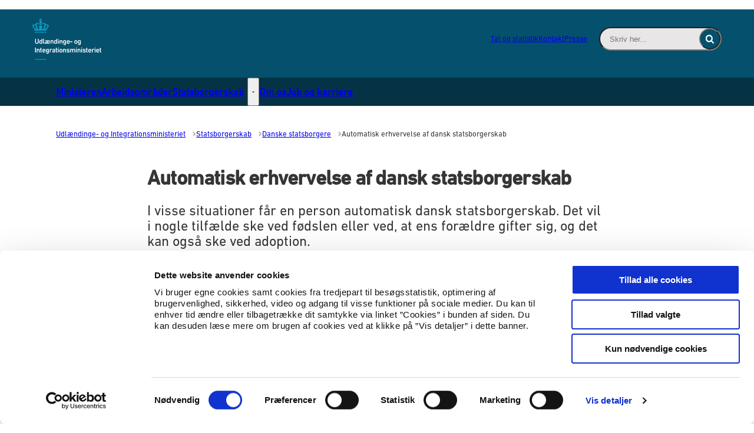

--- FILE ---
content_type: text/html; charset=utf-8
request_url: https://uim.dk/statsborgerskab/danske-statsborgere/automatisk-erhvervelse-af-dansk-statsborgerskab/
body_size: 41969
content:

<!DOCTYPE html>
<html lang="da" 
      class=" hyphens-auto">
<head>
    <style>
        html {
            visibility: hidden;
            opacity: 0;
        }
    </style>
    <meta charset="UTF-8"/>
    <meta name="viewport" content="width=device-width, initial-scale=1.0"/>

    
    <link rel="shortcut icon" href="/media/zfieciby/fav.png?rmode=pad&amp;width=16&amp;height=16&amp;format=png&amp;bgcolor=transparent&amp;v=1db2568561e1480" />
    <link rel="apple-touch-icon" sizes="180x180" href="/media/zfieciby/fav.png?rmode=pad&amp;width=180&amp;height=180&amp;format=png&amp;bgcolor=transparent&amp;v=1db2568561e1480">
    <link rel="icon" type="image/png" sizes="32x32" href="/media/zfieciby/fav.png?rmode=pad&amp;width=32&amp;height=32&amp;format=png&amp;bgcolor=transparent&amp;v=1db2568561e1480">
    <link rel="icon" type="image/png" sizes="16x16" href="/media/zfieciby/fav.png?rmode=pad&amp;width=16&amp;height=16&amp;format=png&amp;bgcolor=transparent&amp;v=1db2568561e1480">

    
<title>Automatisk erhvervelse af dansk statsborgerskab</title>
<meta name="description" content="I visse situationer f&#xE5;r en person automatisk dansk statsborgerskab. Det vil i nogle tilf&#xE6;lde ske ved f&#xF8;dslen eller ved, at ens for&#xE6;ldre gifter sig, og det kan ogs&#xE5; ske ved adoption." />
<meta property="robots" content="follow, index" />


    
<meta property="og:type" content="website" />
<meta name="twitter:card" content="summary" />

    <meta name="twitter:title" content="Automatisk erhvervelse af dansk statsborgerskab" />
    <meta property="og:title" content="Automatisk erhvervelse af dansk statsborgerskab" />

    <meta property="og:description" content="I visse situationer f&#xE5;r en person automatisk dansk statsborgerskab. Det vil i nogle tilf&#xE6;lde ske ved f&#xF8;dslen eller ved, at ens for&#xE6;ldre gifter sig, og det kan ogs&#xE5; ske ved adoption." />
    <meta name="twitter:description" content="I visse situationer f&#xE5;r en person automatisk dansk statsborgerskab. Det vil i nogle tilf&#xE6;lde ske ved f&#xF8;dslen eller ved, at ens for&#xE6;ldre gifter sig, og det kan ogs&#xE5; ske ved adoption." />

<meta property="og:url" content="https://uim.dk/statsborgerskab/danske-statsborgere/automatisk-erhvervelse-af-dansk-statsborgerskab/" />
<meta name="twitter:site" content="https://uim.dk/statsborgerskab/danske-statsborgere/automatisk-erhvervelse-af-dansk-statsborgerskab/" />


    
    





    
        <script id="Cookiebot" data-cbid="99495c01-2915-4e5f-8ca3-e15d52bb771f" type="text/javascript" async src="https://consent.cookiebot.com/uc.js"></script>


    

    <link rel="preload" as="style" onload="this.onload=null;this.rel='stylesheet'"  href="/dist/assets/main-C5nY4Gio.css"/>



    


    


    
    <!-- GLOBAL CODE START -->
<style>
#element-footer-logo img {
max-width: 140px;
}
</style>    <!-- GLOBAL CODE END -->

</head>
<body data-nodeid="4733" data-doctype="contentpage" data-level="4" data-pullrequest-number="681&#xD;&#xA;">
    


<style>
    /* IDENTITY GROUP */
    :root {
        --logo-width: 8.75rem;
        --logo-top: -.063rem;
    }

    /* NAVIGATION GROUP */
    :root {
        --header-background-color: #05506c;
        --header-text-color: #ffffff;
        --header-active-state-color: #ffffff;
        --nav-main-container-background-color: #053345;
        --nav-main-container-text-color: #ffffff;
        --nav-main-active-state-color: #ffffff;
        --nav-main-border-top: 0 transparent;
        --nav-main-border-bottom: 0 transparent;
        
    }

    /* FOOTER GROUP */
    :root {
        --footer-background-color: #053345;
        
        
        
    }

    /* COLORS GROUP */
    :root {
        /* Default colors */
        --color-body-text: #343536;
        --color-default-links: #05506c;
        /* A theme */
        --color-a: #05506c;
        --color-a-dark: #043e54;
        --color-a-light: #065e7f;
        --color-a-text: #ffffff;
        /* B theme */
        --color-b: #053345;
        --color-b-dark: #03212d;
        --color-b-light: #064158;
        --color-b-text: #ffffff;
        /* C theme */
        --color-c: #377389;
        --color-c-dark: #306477;
        --color-c-light: #3d7f98;
        --color-c-text: #ffffff;
        /* D theme */
        --color-d: #f3f2f2;
        --color-d-dark: #e7e5e5;
        --color-d-light: #fdfdfd;
        --color-d-text: #343536;
        /* E theme */
        --color-e: #ff9b4b;
        --color-e-dark: #ff8d32;
        --color-e-light: #ffa65f;
        --color-e-text: #343536;
        /* F theme */
        
        
        
        
        /* G theme */
        
        
        
        
        /* H theme */
        --color-h: #55565a;
        --color-h-dark: #3e3e40;
        --color-h-light: #858588;
        --color-h-text: #ffffff;
    }

    /* TYPOGRAPHY GROUP */

            @font-face {
                font-family: "headings-font";
                font-weight: 400;
                src: url("/media/kpgfwnae/din-next-lt-w01-medium.woff2") format("woff2");
                font-display: swap;
                font-style: normal;
            }

            :root {
                --headings-font-weight: 700;
            }
         

            @font-face {
                font-family: "body-font";
                font-weight: 400;
                src: url("/media/oksdpmct/din-next-lt-w01-regular.woff2") format("woff2");
                font-display: swap;
                font-style: normal;
            }
        


    :root {
        --line-height-headings: 1.1;
        --line-height-body: 1.3;
        --font-size-xsmall: .75rem;
        --font-size-small: .813rem;
        --font-size-normal: 1.063rem;
        --font-size-xnormal: 1.063rem;
        --font-size-medium: 1.5rem;
        --font-size-xmedium: 1.563rem;
        --font-size-large: 2.188rem;
        --font-size-xlarge: 2.5rem;
    }

    /* MODULE DEFAULTS GROUP */
    /* MODULE DEFAULTS GROUP: Shared module settings */
    :root {
        
    }
    /* MODULE DEFAULTS GROUP: Charts */
    :root {
        
        
        
        
        
        
        
        
        
        
    }

    /* MODULE DEFAULTS GROUP: Forms */
    :root {
        
        
        
        
        
        
        
        
        
    }

    /* MODULE DEFAULTS GROUP: RTE */
    :root {
        --rte-generate-clickable-anchors: false;
    }

    /* LAYOUT GROUP */
    :root {
        
        --layout-max-width: 100%;
        
    }
    
</style>

<script type="text/javascript">
    window.themeSettings = {
        rteGenerateClickableAnchorsDictionary: "Link til denne sektion",
        dateFormat: "",
        docReader: {
            cid: "",
            showDocReader: false,
            openDocumentDictionary: "Lyt til dette dokument med ReadSpeaker docReader",
            listenLabelDictionary: "Lyt",
            lang: "da",
        },
        links: {
            openDocumentsInNewTab: false,
            openExternalLinksInNewTab: false
        }
    }
</script>

    <link rel="preload" as="style" onload="this.onload=null;this.rel='stylesheet'" href="/media/rsdbl4aw/main-2024-10-08.css" />

    
<section class="hide-on-print" aria-label="Tilg&#xE6;ngelighedslinks">
    <ul>
        <li>
            <a href="#main" class="skip-link">
                G&#xE5; til indhold
            </a>
        </li>
            <li>
                <a href="javascript: Cookiebot.renew()" class="skip-link">
                    Skift cookie indstillinger
                </a>
            </li>
    </ul>
</section>

    
<header class="main-header hide-on-print js-header">
    <div class="main-header__top">
        <div class="container main-header__top-container">
            <div class="main-header__top-inner">
                <div class="header-logo">
                    <a class="header-logo__link" href="/" title="G&#xE5; til forsiden">
                            <img class="header-logo__image" alt="" src="/media/01zdhz3k/hjemst_neg_web_logo.png?format=webp&quality=92"/>
                        <span class="sr-only">G&#xE5; til forsiden</span>
                    </a>
                </div>

                    <nav class="service-menu" aria-label="Service menu">
                        <ul class="service-menu__list">
                                <li>
                                    <a href="/tal-og-statistik/" class="" >
                                        Tal og statistik
                                    </a>
                                </li>
                                <li>
                                    <a href="/kontakt/" class="" >
                                        Kontakt
                                    </a>
                                </li>
                                <li>
                                    <a href="/presse/" class="" >
                                        Presse
                                    </a>
                                </li>
                        </ul>
                    </nav>

                <div class="main-header__actions">
                            <div data-search-collapsed-on-desktop="false"
                                 data-search-open-downwards="false"
                                 data-uses-cludo="false"
                                 class="js-header-search
                                    header-search--preload
                                    header-search
                                    
                                    
                                    header-search--rounded
                                    header-search--open-on-desktop">
                                <form inert aria-hidden="true" action="/find/" class="header-search__form js-header-search-form" role="search" id="header-search-form">
                                    <label class="sr-only" for="header-search-input">Inds&#xE6;t s&#xF8;geord for at s&#xF8;ge p&#xE5; hjemmesiden.</label>
                                    <input id="header-search-input"
                                           type="search"
                                           class="header-search__input js-header-search-input"
                                           autocomplete="off"
                                           
                                           
                                           name="query"
                                           placeholder="Skriv her..." />
                                    <button disabled class="header-search__submit js-header-search-submit" type="submit" title="S&#xF8;g">
                                        <span class="sr-only">S&#xF8;g</span>
                                        <svg version="1.1" xmlns="http://www.w3.org/2000/svg" width="30" height="32" viewBox="0 0 30 32" role="presentation"
     aria-hidden="true" fill="currentcolor">
    <path d="M20.571 14.857q0-3.304-2.348-5.652t-5.652-2.348-5.652 2.348-2.348 5.652 2.348 5.652 5.652 2.348 5.652-2.348 2.348-5.652zM29.714 29.714q0 0.929-0.679 1.607t-1.607 0.679q-0.964 0-1.607-0.679l-6.125-6.107q-3.196 2.214-7.125 2.214-2.554 0-4.884-0.991t-4.018-2.679-2.679-4.018-0.991-4.884 0.991-4.884 2.679-4.018 4.018-2.679 4.884-0.991 4.884 0.991 4.018 2.679 2.679 4.018 0.991 4.884q0 3.929-2.214 7.125l6.125 6.125q0.661 0.661 0.661 1.607z"></path>
</svg>

                                    </button>
                                </form>
                                <button title="Fold s&#xF8;gefelt ud"
                                        class="header-search__toggle js-header-search-toggle"
                                        id="header-search-toggle"
                                        aria-expanded="false"
                                        aria-controls="header-search-form"
                                        data-label-open="Fold s&#xF8;gefelt ud"
                                        data-label-close="Fold s&#xF8;gefelt ind">
                                    <span class="sr-only">Fold s&#xF8;gefelt ud</span>
                                    <svg version="1.1" xmlns="http://www.w3.org/2000/svg" width="30" height="32" viewBox="0 0 30 32" role="presentation"
     aria-hidden="true" fill="currentcolor">
    <path d="M20.571 14.857q0-3.304-2.348-5.652t-5.652-2.348-5.652 2.348-2.348 5.652 2.348 5.652 5.652 2.348 5.652-2.348 2.348-5.652zM29.714 29.714q0 0.929-0.679 1.607t-1.607 0.679q-0.964 0-1.607-0.679l-6.125-6.107q-3.196 2.214-7.125 2.214-2.554 0-4.884-0.991t-4.018-2.679-2.679-4.018-0.991-4.884 0.991-4.884 2.679-4.018 4.018-2.679 4.884-0.991 4.884 0.991 4.018 2.679 2.679 4.018 0.991 4.884q0 3.929-2.214 7.125l6.125 6.125q0.661 0.661 0.661 1.607z"></path>
</svg>

                                </button>
                            </div>


                    <button class="main-header__hamburger js-header-hamburger" aria-expanded="false" aria-controls="hamburger-menu" id="hamburger-menu-toggle">
                        <span class="sr-only">Menu</span>
                        <span class="hamburger"></span>
                    </button>
                </div>
            </div>
        </div>
    </div>

        <nav class="main-nav" aria-label="Hovedmenu">
            <div class="container">
                <ul class="main-nav__list main-nav__list--with-dropdowns ">
                        <li class="main-nav__list-item">
                            <a href="/ministeren/"
                               class="main-nav__link  "
                               >
                                Ministeren
                            </a>
                        </li>
                        <li class="main-nav__list-item">
                            <a href="/arbejdsomraader/"
                               class="main-nav__link  "
                               >
                                Arbejdsomr&#xE5;der
                            </a>
                        </li>
                        <li class="main-nav__list-item">
                            <a href="/statsborgerskab/"
                               class="main-nav__link active "
                               aria-current=true>
                                Statsborgerskab
                            </a>
                                    <button class="main-nav__dropdown-toggle js-main-nav-dropdown-toggle" aria-expanded="false">
                                        <span class="sr-only">Statsborgerskab - Flere links</span>
                                        <svg version="1.1" xmlns="http://www.w3.org/2000/svg" width="32" height="32" viewBox="0 0 32 32" role="presentation"
     aria-hidden="true" fill="currentcolor">
    <path d="M30.054 14.429l-13.25 13.232q-0.339 0.339-0.804 0.339t-0.804-0.339l-13.25-13.232q-0.339-0.339-0.339-0.813t0.339-0.813l2.964-2.946q0.339-0.339 0.804-0.339t0.804 0.339l9.482 9.482 9.482-9.482q0.339-0.339 0.804-0.339t0.804 0.339l2.964 2.946q0.339 0.339 0.339 0.813t-0.339 0.813z"></path>
</svg>

                                    </button>
                                        <div class="main-nav__dropdown-list js-main-nav-dropdown">
                                            <ul class="dropdown-list">
                                                    <li>
                                                        <a href="/statsborgerskab/foeroyskt/" class=" nav-highlight-dots">F&#xF8;royskt</a>
                                                    </li>
                                                    <li>
                                                        <a href="/statsborgerskab/kalaallisut/" class=" nav-highlight-dots">Kalaallisut</a>
                                                    </li>
                                            </ul>
                                        </div>
                        </li>
                        <li class="main-nav__list-item">
                            <a href="/om-os/"
                               class="main-nav__link  "
                               >
                                Om os
                            </a>
                        </li>
                        <li class="main-nav__list-item">
                            <a href="/job-og-karriere/"
                               class="main-nav__link  "
                               >
                                Job og karriere
                            </a>
                        </li>
                </ul>
            </div>
        </nav>

    <nav class="hamburger-menu js-header-hamburger-menu" inert aria-hidden="true" id="hamburger-menu" aria-labelledby="hamburger-menu-toggle" data-use-desktop-menu-items-on-mobile="false">
        <div class="container">
                    <ul class="hamburger-menu__primary-list js-header-hamburger-menu-list" data-site-id="4582" data-current-id="4733" data-dropdown-label-suffix="Flere links">
                            <li>
                                <a href="/ministeren/" class="">
                                    Ministeren
                                </a>
                            </li>
                            <li>
                                <a href="/arbejdsomraader/" class="">
                                    Arbejdsomr&#xE5;der
                                </a>
                            </li>
                            <li>
                                <a href="/statsborgerskab/" class="">
                                    Statsborgerskab
                                </a>
                            </li>
                            <li>
                                <a href="/om-os/" class="">
                                    Om os
                                </a>
                            </li>
                            <li>
                                <a href="/job-og-karriere/" class="">
                                    Job og karriere
                                </a>
                            </li>
                    </ul>

                <ul class="hamburger-menu__service-list" aria-label="Service menu">
                        <li>
                            <a href="/tal-og-statistik/" class="" >
                                Tal og statistik
                            </a>
                        </li>
                        <li>
                            <a href="/kontakt/" class="" >
                                Kontakt
                            </a>
                        </li>
                        <li>
                            <a href="/presse/" class="" >
                                Presse
                            </a>
                        </li>
                </ul>
        </div>
    </nav>
</header>


    <main id="main" class="js-inview-wrapper">
        



        

<div class="custom-grid"
     data-grid-columns="12">
    
<div class="custom-grid__layout-container">
        <div class="custom-grid__layout-item" data-doctype="widePageLayout">

<div class="layout-wide-page">
    <div class="">
        
    <div class="area-top-campaign" role="complementary" aria-label="F&#xF8;r indhold">
        
    </div>


        <div class="container area-tools-container">
            <div class="row">
                <div class="col-12">
                    
    <div class="area-tools">
        
    <nav aria-label="Br&#xF8;dkrummesti" class="">
        <ol id="breadcrumbs" class="breadcrumbs" itemscope itemtype="http://schema.org/BreadcrumbList">
                <li itemprop="itemListElement" itemscope itemtype="http://schema.org/ListItem">
                        <a href="https://uim.dk/"
                           class="breadcrumbs__previous-page"
                           title="Udl&#xE6;ndinge- og Integrationsministeriet"
                           itemprop="item">
                            <span itemprop="name">Udl&#xE6;ndinge- og Integrationsministeriet</span>
                        </a>
                            <div class="breadcrumbs__icon">
                                <svg version="1.1" xmlns="http://www.w3.org/2000/svg" width="23" height="32" viewBox="0 0 23 32" role="presentation"
     aria-hidden="true" fill="currentcolor">
    <path d="M19.768 15.661l-13.25 13.25q-0.339 0.339-0.804 0.339t-0.804-0.339l-2.964-2.964q-0.339-0.339-0.339-0.804t0.339-0.804l9.482-9.482-9.482-9.482q-0.339-0.339-0.339-0.804t0.339-0.804l2.964-2.964q0.339-0.339 0.804-0.339t0.804 0.339l13.25 13.25q0.339 0.339 0.339 0.804t-0.339 0.804z"></path>
</svg>

                            </div>
                    <meta itemprop="position" content="1"/>
                </li>
                <li itemprop="itemListElement" itemscope itemtype="http://schema.org/ListItem">
                        <a href="https://uim.dk/statsborgerskab/"
                           class="breadcrumbs__previous-page"
                           title="Statsborgerskab"
                           itemprop="item">
                            <span itemprop="name">Statsborgerskab</span>
                        </a>
                            <div class="breadcrumbs__icon">
                                <svg version="1.1" xmlns="http://www.w3.org/2000/svg" width="23" height="32" viewBox="0 0 23 32" role="presentation"
     aria-hidden="true" fill="currentcolor">
    <path d="M19.768 15.661l-13.25 13.25q-0.339 0.339-0.804 0.339t-0.804-0.339l-2.964-2.964q-0.339-0.339-0.339-0.804t0.339-0.804l9.482-9.482-9.482-9.482q-0.339-0.339-0.339-0.804t0.339-0.804l2.964-2.964q0.339-0.339 0.804-0.339t0.804 0.339l13.25 13.25q0.339 0.339 0.339 0.804t-0.339 0.804z"></path>
</svg>

                            </div>
                    <meta itemprop="position" content="2"/>
                </li>
                <li itemprop="itemListElement" itemscope itemtype="http://schema.org/ListItem">
                        <a href="https://uim.dk/statsborgerskab/danske-statsborgere/"
                           class="breadcrumbs__previous-page"
                           title="Danske statsborgere"
                           itemprop="item">
                            <span itemprop="name">Danske statsborgere</span>
                        </a>
                            <div class="breadcrumbs__icon">
                                <svg version="1.1" xmlns="http://www.w3.org/2000/svg" width="23" height="32" viewBox="0 0 23 32" role="presentation"
     aria-hidden="true" fill="currentcolor">
    <path d="M19.768 15.661l-13.25 13.25q-0.339 0.339-0.804 0.339t-0.804-0.339l-2.964-2.964q-0.339-0.339-0.339-0.804t0.339-0.804l9.482-9.482-9.482-9.482q-0.339-0.339-0.339-0.804t0.339-0.804l2.964-2.964q0.339-0.339 0.804-0.339t0.804 0.339l13.25 13.25q0.339 0.339 0.339 0.804t-0.339 0.804z"></path>
</svg>

                            </div>
                    <meta itemprop="position" content="3"/>
                </li>
                <li itemprop="itemListElement" itemscope itemtype="http://schema.org/ListItem">
                        <div aria-current="page" class="breadcrumbs__current-page" itemprop="item">
                            <span itemprop="name">Automatisk erhvervelse af dansk statsborgerskab</span>
                        </div>
                    <meta itemprop="position" content="4"/>
                </li>
        </ol>
    </nav>


    </div>

                </div>
            </div>
        </div>
        
        <div class="container">
            
<div class="area-content area-content--wide area-content--center ">
    


    


    
    <h1 class="area-content__headline">Automatisk erhvervelse af dansk statsborgerskab</h1>



    

    
    

    
    




    <p class="area-content__intro">I visse situationer f&#xE5;r en person automatisk dansk statsborgerskab. Det vil i nogle tilf&#xE6;lde ske ved f&#xF8;dslen eller ved, at ens for&#xE6;ldre gifter sig, og det kan ogs&#xE5; ske ved adoption.</p>


    
    <div class="area-content__text content-rte">
        <div id="content-core">&nbsp;
<h2>Statsborgerskab ved f&oslash;dslen</h2>
<div id="parent-fieldname-text">
<p>B&oslash;rn, som er f&oslash;dt den 1. juli 2014 eller senere, f&aring;r automatisk dansk statsborgerskab ved f&oslash;dslen, hvis faren, moren eller medmoren er dansk.</p>
<p>Desuden anses hitteb&oslash;rn, som bliver fundet i Danmark, som danske statsborgere, indtil andet oplyses.</p>
<p>Reglerne om automatisk erhvervelse af dansk statsborgerskab ved f&oslash;dslen for b&oslash;rn f&oslash;dt f&oslash;r den 1. juli 2014 er l&oslash;bende blevet &aelig;ndret, og der henvises til g&aelig;ldende indf&oslash;dsretslovgivning p&aring; f&oslash;dselstidspunktet. Om barnet kan f&aring; dansk statsborgerskab kan v&aelig;re afh&aelig;ngig af hvilken for&aelig;lder, der er dansk statsborger, om for&aelig;ldrene var gift p&aring; tidspunktet for barnets f&oslash;dsel, og om barnet er f&oslash;dt i Danmark eller i udlandet.</p>
<p><a href="/media/enln5uh3/oversigt-over-reglerne-om-automatisk-erhvervelse-af-dansk-statsborgerskab.pdf" title="Hent oversigt over reglerne om automatisk erhvervelse af dansk statsborgerskab ved f&oslash;dslen eller ved for&aelig;ldrenes efterf&oslash;lgende indg&aring;else af &aelig;gteskab (pdf).pdf" target="_blank"><span class="btn-arrow-solid">Hent oversigt over reglerne om automatisk erhvervelse af dansk statsborgerskab ved f&oslash;dslen eller ved for&aelig;ldrenes efterf&oslash;lgende indg&aring;else af &aelig;gteskab (pdf)</span></a></p>
<p>Bem&aelig;rk, at reglerne om automatisk erhvervelse af dansk statsborgerskab er anderledes for personer f&oslash;dt p&aring; F&aelig;r&oslash;erne og i Gr&oslash;nland. Dette skyldes, at ikke alle &aelig;ndringer af indf&oslash;dsretsloven g&aelig;lder her for alle persongrupper.</p>
<h2 class=" ">Statsborgerskab ved for&aelig;ldrenes indg&aring;else af &aelig;gteskab</h2>
<p>Hvis et barn af en dansk far og en udenlandsk mor ikke har f&aring;et dansk statsborgerskab ved f&oslash;dslen, f&aring;r barnet dansk statsborgerskab, hvis for&aelig;ldrene efterf&oslash;lgende gifter sig. Det er dog en betingelse, at barnet p&aring; dette tidspunkt er under 18 &aring;r og ugift.</p>
<p>B&oslash;rn, der er f&oslash;dt uden for &aelig;gteskab af en udenlandsk mor og en dansk far i perioden fra den 12. oktober 1993 til den 30. juni 2014, kan f&aring; dansk statsborgerskab efter ans&oslash;gning. Barnet skal i disse tilf&aelig;lde ikke opfylde de almindelige betingelser for at f&aring; dansk statsborgerskab.</p>
<p><a href="/statsborgerskab/udenlandske-statsborgere/boern/boerns-erhvervelse-af-dansk-statsborgerskab-som-hovedperson/boern-foedt-uden-for-aegteskab-af-en-udenlandsk-mor-og-en-dansk-far/" title="L&aelig;s mere om b&oslash;rn f&oslash;dt uden for &aelig;gteskab af en udenlandsk mor og en dansk far"><span class="internal-link">L&aelig;s mere om b&oslash;rn f&oslash;dt uden for &aelig;gteskab af en udenlandsk mor og en dansk far</span></a></p>
<h2 class=" ">Statsborgerskab ved adoption</h2>
<h3 class=" ">Adoption gennemf&oslash;rt efter dansk ret</h3>
<p>Et udenlandsk barn under 12 &aring;r, der er adopteret ved en dansk adoptionsbevilling, bliver dansk statsborger ved adoptionen, hvis barnet adopteres af et &aelig;gtepar eller et samlevende par, hvor mindst &eacute;n af &aelig;gtef&aelig;llerne eller de samlevende er dansk statsborger, eller af en enlig dansk statsborger.</p>
<p>Det samme g&aelig;lder, hvis barnet adopteres ved en udenlandsk afg&oslash;relse, der anerkendes i medf&oslash;r af adoptionslovens &sect; 28, stk. 2. Adoptionsloven &sect; 28, stk. 2 omhandler adoptioner, der er gennemf&oslash;rt efter dansk ret af et barn fra udlandet, men i sager omfattet af &sect; 28, stk. 2 udf&aelig;rdiges der ikke en dansk adoptionsbevilling, da der i stedet foreligger en udenlandsk adoptionsafg&oslash;relse, der anerkendes her i landet. Bestemmelsen omhandler udenlandske adoptionsafg&oslash;relser her i landet, n&aring;r adoptionen er gennemf&oslash;rt med henblik p&aring; adoption af barnet til Danmark.</p>
<p>Familieretshuset udsteder i forbindelse med afslutningen af en dansk gennemf&oslash;rt adoption enten en dansk adoptionsbevilling eller en bekr&aelig;ftelse p&aring;, at den udenlandske adoptionsafg&oslash;relse anerkendes umiddelbart.</p>
<h3 class=" ">Adoption gennemf&oslash;rt efter udenlandsk ret</h3>
<p>Hvis en adoption ikke er gennemf&oslash;rt efter dansk ret/via de danske myndigheder (det vil sige, hvis ans&oslash;gerne har adopteret i udlandet efter udenlandsk ret), er adoptionen ikke omfattet af adoptionslovens &sect; 28, stk. 2. I disse situationer er adoptionen ikke n&oslash;dvendigvis gyldig i Danmark.</p>
<p>Ankestyrelsen kan vurdere, om en s&aring;dan udenlandsk adoption kan anerkendes efter dansk ret og dermed f&aring; gyldighed i Danmark. Der er forskellige betingelser, der skal v&aelig;re opfyldt for, at en udenlandsk adoption kan anerkendes efter dansk ret &ndash; for eksempel skal adoptanten have domicil, det vil sige fast og varigt ophold i det land, der adopteres i.</p>
<p>Ankestyrelsen udarbejder en udtalelse til den myndighed eller borger, der har bedt om en vurdering af, om en gennemf&oslash;rt udenlandsk adoption kan anerkendes efter dansk familieret og dermed f&aring; gyldighed i Danmark.<br><br>En adoption i udlandet, der er gennemf&oslash;rt efter udenlandsk ret, er ikke omfattet af Indf&oslash;dsretsloven &sect; 2 A.</p>
<p>Hvis et barn ikke automatisk f&aring;r dansk statsborgerskab ved adoption, kan barnet s&oslash;ge om at blive dansk statsborger.</p>
<p><a href="/statsborgerskab/udenlandske-statsborgere/boern/boerns-erhvervelse-af-dansk-statsborgerskab-som-hovedperson/adoptivboern/" title="L&aelig;s mere om adoptivb&oslash;rn"><span class="internal-link">L&aelig;s mere om adoptivb&oslash;rn</span></a></p>
<h3 class=" ">Dokumentation for erhvervelse af dansk statsborgerskab og for sl&aelig;gtskab</h3>
<p>Bevis for automatisk erhvervelse af dansk statsborgerskab ved f&oslash;dslen eller ved for&aelig;ldrenes efterf&oslash;lgende indg&aring;else af &aelig;gteskab foruds&aelig;tter, at den danske for&aelig;lders statsborgerret dokumenteres, og at sl&aelig;gtskabet til barnet dokumenteres, typisk ved at fremvise f&oslash;dselsattester. Hvis den danske for&aelig;lder har f&aring;et dansk statsborgerskab p&aring; anden vis end ved f&oslash;dslen eller for&aelig;ldrenes indg&aring;else af &aelig;gteskab, skal dette dokumenteres.</p>
<p>I de tilf&aelig;lde, hvor for&aelig;ldrenes indg&aring;else af &aelig;gteskab er afg&oslash;rende for, at barnet har dansk statsborgerskab, skal dette ligeledes dokumenteres, typisk ved at fremvise vielsesattesten.</p>
<p>Udenlandske dokumenter kan som udgangspunkt anvendes som dokumentation for sl&aelig;gtskab og/eller &aelig;gteskab.</p>
<p><a href="/statsborgerskab/danske-statsborgere/ansoegninger-med-udenlandske-familieretlige-dokumenter/" title="L&aelig;s mere om behandling af ans&oslash;gninger med udenlandske familieretlige dokumenter"><span>L&aelig;s mere om behandling af ans&oslash;gninger med udenlandske familieretlige dokumenter</span></a></p>
<p>I visse tilf&aelig;lde kan det v&aelig;re n&oslash;dvendigt at fastsl&aring; sl&aelig;gtskab ved hj&aelig;lp af en DNA-unders&oslash;gelse.</p>
<p><a href="/statsborgerskab/danske-statsborgere/dokumentation-for-slaegtskab-ved-dna-undersoegelse/" title="L&aelig;s mere om dokumentation for sl&aelig;gtskab ved DNA-unders&oslash;gelse"><span>L&aelig;s mere om dokumentation for sl&aelig;gtskab ved DNA-unders&oslash;gelse</span></a></p>
</div>
</div>
    </div>

    
    

    
    

</div>


        </div>

            <div class="area-additional-content"></div>


        
    <div class="area-bottom-campaign" 
         role="complementary" 
         aria-label="Efter indhold"
        ></div>

    </div>
</div>
        </div>
</div>

</div>

    </main>

    <footer id="footer" class="main-footer hide-on-print ">

    <div class="area-footer">
        
<div class="custom-grid__layout-container">


        <div class="fullscreen-container custom-grid__container">
            <div class="row row--flat  custom-grid__row">
                    <div
                        data-doctype="innerGrid"
                        class="custom-grid__layout-item col-12 grid-col-sm-12">
<div class="inner-grid 
     
     grid-module     bg-align-center bg-fit-cover  theme-b      
     inner-grid--padded 
     inner-grid--fullscreen"
     
     
     style="--grid-columns-nested: 12;">
    

     <div class="inner-grid__inner">

         
<div class="custom-grid__layout-container">


        <div class="container custom-grid__container">
            <div class="row   custom-grid__row">
                    <div
                        data-doctype="richText"
                        class="custom-grid__layout-item col-12 grid-col-sm-6">

    <div class="rich-text-module grid-module             "  >
        <div class="content-rte">
            <p><span class="btn-arrow"><a href="/nyhedsarkiv/" title="Nyhedsarkiv">Nyheder</a></span></p>
<p><span class="btn-arrow"><a href="/publikationer/" title="Publikationer" data-anchor="#">Publikationer</a></span></p>
<p><span class="btn-arrow"><a rel="noopener" href="https://www.retsinformation.dk/documents?dt=10&amp;dt=20&amp;dt=30&amp;dt=210&amp;o=40&amp;ps=100&amp;r=168" target="_blank" data-anchor="?dt=10&amp;dt=20&amp;dt=30&amp;dt=210&amp;o=40&amp;ps=100&amp;r=168">Love og regler</a></span></p>
<p><span class="btn-arrow"><a rel="noopener" href="https://hoeringsportalen.dk/Hearing?Authorities=Udl%C3%A6ndinge-%20og%20Integrationsministeriet" target="_blank" data-anchor="?Authorities=Udl%C3%A6ndinge-%20og%20Integrationsministeriet">Lovforslag og bekendtgørelser i høring</a></span></p>
        </div>
    </div>
                    </div>
                    <div
                        data-doctype="richText"
                        class="custom-grid__layout-item col-12 grid-col-sm-6">

    <div class="rich-text-module grid-module             "  >
        <div class="content-rte">
            <p><span class="link-arrow"><a href="/whistleblowerordning/" title="Whistleblowerordning" data-anchor="#">Whistleblowerordning</a></span></p>
<p><span class="link-arrow"><a href="/behandling-af-dine-personoplysninger/" title="Behandling af dine personoplysninger" data-anchor="#">Behandling af personoplysninger</a></span></p>
<p><span class="link-arrow"><a href="/processing-of-your-personal-data/" title="Processing of your personal data" data-anchor="#">Processing of personal data</a></span></p>
<p><span class="link-arrow"><a href="/cookies/" title="Cookies" data-anchor="#">Cookies</a></span></p>
<p><span class="link-arrow"><a rel="noopener" href="https://www.was.digst.dk/uim-dk" target="_blank">Tilgængelighedserklæring (WAS)</a></span></p>
        </div>
    </div>
                    </div>
            </div>
        </div>
</div>

     </div>
</div>                    </div>
            </div>
        </div>
        <div class="fullscreen-container custom-grid__container">
            <div class="row row--flat  custom-grid__row">
                    <div
                        data-doctype="innerGrid"
                        class="custom-grid__layout-item col-12 grid-col-sm-12">
<div class="inner-grid 
     
     grid-module     bg-align-center bg-fit-cover  theme-a      
     inner-grid--padded 
     inner-grid--fullscreen"
     
     
     style="--grid-columns-nested: 12;">
    

     <div class="inner-grid__inner">

         
<div class="custom-grid__layout-container">


        <div class="container custom-grid__container">
            <div class="row   custom-grid__row">
                    <div
                        data-doctype="multiBox"
                        class="custom-grid__layout-item col-12 grid-col-sm-10">

<div class="multi-box multi-box--span-10 grid-module              " id="element-footer-logo" >
    

        <div class="multi-box__media multi-box__media--image">

                <div class="multi-box__image">
                    
    <div class="umbraco-image umbraco-image--no-upscale">
        <picture>
                <source srcset="/media/01zdhz3k/hjemst_neg_web_logo.png?width=280&amp;format=webp&amp;quality=92&amp;v=1d7199c01f0cd70 1x, /media/01zdhz3k/hjemst_neg_web_logo.png?width=280&amp;format=webp&amp;quality=92&amp;v=1d7199c01f0cd70 1.5x, /media/01zdhz3k/hjemst_neg_web_logo.png?width=280&amp;format=webp&amp;quality=92&amp;v=1d7199c01f0cd70 2x" media="(min-width: 1220px)"/>
                <source srcset="/media/01zdhz3k/hjemst_neg_web_logo.png?width=280&amp;format=webp&amp;quality=92&amp;v=1d7199c01f0cd70 1x, /media/01zdhz3k/hjemst_neg_web_logo.png?width=280&amp;format=webp&amp;quality=92&amp;v=1d7199c01f0cd70 1.5x, /media/01zdhz3k/hjemst_neg_web_logo.png?width=280&amp;format=webp&amp;quality=92&amp;v=1d7199c01f0cd70 2x" media="(min-width: 992px)"/>
                <source srcset="/media/01zdhz3k/hjemst_neg_web_logo.png?width=280&amp;format=webp&amp;quality=92&amp;v=1d7199c01f0cd70 1x, /media/01zdhz3k/hjemst_neg_web_logo.png?width=280&amp;format=webp&amp;quality=92&amp;v=1d7199c01f0cd70 1.5x, /media/01zdhz3k/hjemst_neg_web_logo.png?width=280&amp;format=webp&amp;quality=92&amp;v=1d7199c01f0cd70 2x" media="(min-width: 780px)"/>
            <img loading=lazy
                onload="this.classList.add('loaded')"
                src="/media/01zdhz3k/hjemst_neg_web_logo.png"
                width="280"
                height="141"
                alt=""
                srcset="/media/01zdhz3k/hjemst_neg_web_logo.png?width=280&amp;format=webp&amp;quality=92&amp;v=1d7199c01f0cd70 1x, /media/01zdhz3k/hjemst_neg_web_logo.png?width=280&amp;format=webp&amp;quality=92&amp;v=1d7199c01f0cd70 1.5x, /media/01zdhz3k/hjemst_neg_web_logo.png?width=280&amp;format=webp&amp;quality=92&amp;v=1d7199c01f0cd70 2x"
                >
        </picture>
    </div>

                </div>

        </div>

</div>                    </div>
                    <div
                        data-doctype="socialIconLinks"
                        class="custom-grid__layout-item col-12 grid-col-sm-2">
<div class="social-icon-links social-icon-links--inverted grid-module        theme-a     "  >
    

    
        <div class="social-icon-links__links">
                <a class="social-icon-links__link share-icon"
                   href="https://twitter.com/UIMinisteriet?ref_src=twsrc%5Egoogle%7Ctwcamp%5Eserp%7Ctwgr%5Eauthor"
                   target="_blank"
                   title="Udl&#xE6;ndinge- og Integrationsministeriets Twitterprofil">
                    <span class="sr-only">Udl&#xE6;ndinge- og Integrationsministeriets Twitterprofil</span>
                    <svg version="1.1" xmlns="http://www.w3.org/2000/svg" width="32" height="32" viewBox="0 0 32 32"
    role="presentation" class="icon-twitter-x"
    aria-hidden="true" fill="currentcolor">
    <path
        d="M24.325 3h4.411l-9.636 11.013 11.336 14.987h-8.876l-6.952-9.089-7.955 9.089h-4.413l10.307-11.78-10.875-14.22h9.101l6.284 8.308zM22.777 26.36h2.444l-15.776-20.859h-2.623z"></path>
</svg>
                </a>
                <a class="social-icon-links__link share-icon"
                   href="https://www.linkedin.com/company/integrationsministeriet"
                   target="_blank"
                   title="Udl&#xE6;ndinge- og Integrationsministeriets LinkedIn">
                    <span class="sr-only">Udl&#xE6;ndinge- og Integrationsministeriets LinkedIn</span>
                    <svg version="1.1" xmlns="http://www.w3.org/2000/svg" width="28" height="32" viewBox="0 0 28 32"
    role="presentation" class="icon-linkedin"
    aria-hidden="true" fill="currentcolor">
    <path
        d="M6.232 11.161v17.696h-5.893v-17.696h5.893zM6.607 5.696q0.018 1.304-0.902 2.179t-2.42 0.875h-0.036q-1.464 0-2.357-0.875t-0.893-2.179q0-1.321 0.92-2.188t2.402-0.866 2.375 0.866 0.911 2.188zM27.429 18.714v10.143h-5.875v-9.464q0-1.875-0.723-2.938t-2.259-1.063q-1.125 0-1.884 0.616t-1.134 1.527q-0.196 0.536-0.196 1.446v9.875h-5.875q0.036-7.125 0.036-11.554t-0.018-5.286l-0.018-0.857h5.875v2.571h-0.036q0.357-0.571 0.732-1t1.009-0.929 1.554-0.777 2.045-0.277q3.054 0 4.911 2.027t1.857 5.938z"></path>
</svg>
                </a>
        </div>
</div>                    </div>
            </div>
        </div>
</div>

     </div>
</div>                    </div>
            </div>
        </div>
</div>

    </div>
    
</footer>

    




    <script defer type=module src="/dist/assets/main-Brr5lbT2.js"></script>



    <script defer type=module src="/dist/assets/main-react-CA_Dpely.js"></script>


    


    

    


    
    <script type="text/plain" data-cookieconsent="statistics">
        (function () {
            var sz = document.createElement('script'); sz.type = 'text/javascript'; sz.async = true;
            sz.src = '//siteimproveanalytics.com/js/siteanalyze_6034190.js';
            var s = document.getElementsByTagName('script')[0]; s.parentNode.insertBefore(sz, s);
        })();
    </script>

</body>
</html>